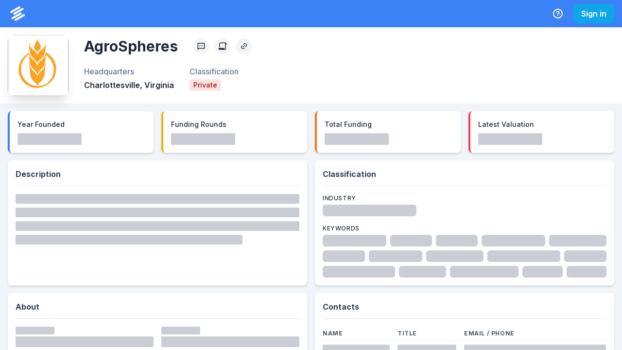

--- FILE ---
content_type: application/javascript; charset=utf-8
request_url: https://system.privco.com/_next/static/chunks/9678.b9dfa821abb88ee8.js
body_size: 2702
content:
"use strict";(self.webpackChunk_N_E=self.webpackChunk_N_E||[]).push([[9678],{69678:function(e,t,n){n.r(t);var i=n(85893),s=n(67294),a=n(11028),r=n(47441),l=n(33229),o=n(93344),c=n(31963),d=n(31948),u=n(44504),x=n(55819),m=n(73793),h=n(14418),f=n(73975),j=n(38267),p=n(5370),v=n(28129),y=n(23100),N=n(88911),S=n(47018),_=n(54641),b=n(96272),g=n(58344),k=n(87536),E=n(8100),C=n(16382),w=n(61713),I=n(27860);let L=e=>{let{value:t,label:n,isLoaded:s=!1}=e;return(0,i.jsxs)(a.k,{size:"sm",children:[(0,i.jsx)(r.d,{color:"slate.500",children:n}),(0,i.jsx)(l.J,{children:s?t||"--":(0,i.jsx)(o.O,{h:"24px"})})]})},M=()=>{let[e,t]=(0,s.useState)(!1),{isOpen:n,onClose:a}=(0,C.Z)(),{data:r,mutate:l}=(0,E.ZP)(n?"/system/user/session-objective":null,I.ZP),{setFocus:o,handleSubmit:M,register:R,formState:{isSubmitting:F}}=(0,k.cI)(),{name:z,sessionFocus:G,projectName:P}=r||{};(0,s.useEffect)(()=>{n&&setTimeout(()=>{o("name")})},[o,n]);let Z=async e=>l(async n=>{try{return await (0,I.gz)("/system/user/session-objective",e),e}catch(e){return t(!0),g.Tb(e),n}},!1);return(0,i.jsxs)(w.Z,{isOpen:n,onClose:a,isCentered:!0,children:[(0,i.jsx)(c.Z,{}),(0,i.jsxs)(d.h,{m:4,as:"form",onSubmit:M(Z),children:[(0,i.jsx)(u.x,{children:"Manage Session Objective"}),(0,i.jsx)(x.o,{}),(0,i.jsxs)(m.f,{children:[(0,i.jsx)(h.X,{size:"sm",mb:4,children:"Current Session Objective"}),(0,i.jsxs)(f.K,{bg:"slate.100",p:4,rounded:"md",mb:4,children:[(0,i.jsx)(L,{isLoaded:!!r,value:z,label:"Name"}),(0,i.jsx)(L,{isLoaded:!!r,value:G,label:"Session Focus"}),(0,i.jsx)(L,{isLoaded:!!r,value:P,label:"Project Name"})]}),(0,i.jsxs)(j.NI,{id:"name",children:[(0,i.jsx)(p.l,{children:"Name"}),(0,i.jsx)(v.I,{type:"text",placeholder:"Enter a name",...R("name")})]}),(0,i.jsxs)(j.NI,{id:"sessionFocus",mt:4,children:[(0,i.jsx)(p.l,{children:"Focus"}),(0,i.jsx)(v.I,{type:"text",placeholder:"Enter a focus",...R("sessionFocus")})]}),(0,i.jsxs)(j.NI,{id:"projectName",mt:4,children:[(0,i.jsx)(p.l,{children:"Project Name"}),(0,i.jsx)(v.I,{type:"text",placeholder:"Enter a project name",...R("projectName")})]}),e&&(0,i.jsx)(y.xu,{as:"main",bg:"yellow.100",mt:6,px:4,py:3,rounded:"md",shadow:"xs",borderLeftColor:"orange.400",borderLeftWidth:"0.25rem",borderRightColor:"transparent",borderRightWidth:"0.25rem",children:(0,i.jsx)(N.x,{fontSize:"sm",textAlign:"center",children:"Looks like there was an issue. Please try again."})})]}),(0,i.jsx)(S.m,{children:(0,i.jsxs)(_.U,{children:[(0,i.jsx)(b.z,{colorScheme:"gray",onClick:a,"data-cy":"close-session-objective-modal",children:"Cancel"}),(0,i.jsx)(b.z,{colorScheme:"green",isLoading:F,type:"submit","data-cy":"update-session-objective",children:"Update"})]})})]})]})};t.default=M},61713:function(e,t,n){var i=n(85893),s=n(67294),a=n(11163),r=n(92752);let l=e=>{let{events:t}=(0,a.useRouter)(),{onClose:n}=e;return(0,s.useEffect)(()=>{let e=()=>{"function"==typeof n&&n()};return t.on("routeChangeStart",e),()=>{t.off("routeChangeStart",e)}},[t,n]),(0,i.jsx)(r.u_,{...e,blockScrollOnMount:!1})};t.Z=l},14418:function(e,t,n){n.d(t,{X:function(){return c}});var i=n(35059),s=n(91639),a=n(33179),r=n(66384),l=n(25432),o=n(85893),c=(0,i.G)(function(e,t){let n=(0,s.mq)("Heading",e),{className:i,...c}=(0,a.Lr)(e);return(0,o.jsx)(r.m.h2,{ref:t,className:(0,l.cx)("chakra-heading",e.className),...c,__css:n})});c.displayName="Heading"},31948:function(e,t,n){n.d(t,{h:function(){return v}});var i=n(66384),s=n(99155),a=n(25432),r=n(51526),l=n(38495),o=n(67294),c=n(85893),d={initial:"initial",animate:"enter",exit:"exit",variants:{initial:({offsetX:e,offsetY:t,transition:n,transitionEnd:i,delay:a})=>{var r;return{opacity:0,x:e,y:t,transition:null!=(r=null==n?void 0:n.exit)?r:s.p$.exit(s.Sh.exit,a),transitionEnd:null==i?void 0:i.exit}},enter:({transition:e,transitionEnd:t,delay:n})=>{var i;return{opacity:1,x:0,y:0,transition:null!=(i=null==e?void 0:e.enter)?i:s.p$.enter(s.Sh.enter,n),transitionEnd:null==t?void 0:t.enter}},exit:({offsetY:e,offsetX:t,transition:n,transitionEnd:i,reverse:a,delay:r})=>{var l;let o={x:t,y:e};return{opacity:0,transition:null!=(l=null==n?void 0:n.exit)?l:s.p$.exit(s.Sh.exit,r),...a?{...o,transitionEnd:null==i?void 0:i.exit}:{transitionEnd:{...o,...null==i?void 0:i.exit}}}}}};(0,o.forwardRef)(function(e,t){let{unmountOnExit:n,in:i,reverse:s=!0,className:o,offsetX:u=0,offsetY:x=8,transition:m,transitionEnd:h,delay:f,...j}=e,p={offsetX:u,offsetY:x,reverse:s,transition:m,transitionEnd:h,delay:f};return(0,c.jsx)(r.M,{custom:p,children:(!n||i&&n)&&(0,c.jsx)(l.E.div,{ref:t,className:(0,a.cx)("chakra-offset-slide",o),custom:p,...d,animate:i||n?"enter":"exit",...j})})}).displayName="SlideFade";var u={initial:"exit",animate:"enter",exit:"exit",variants:{exit:({reverse:e,initialScale:t,transition:n,transitionEnd:i,delay:a})=>{var r;return{opacity:0,...e?{scale:t,transitionEnd:null==i?void 0:i.exit}:{transitionEnd:{scale:t,...null==i?void 0:i.exit}},transition:null!=(r=null==n?void 0:n.exit)?r:s.p$.exit(s.Sh.exit,a)}},enter:({transitionEnd:e,transition:t,delay:n})=>{var i;return{opacity:1,scale:1,transition:null!=(i=null==t?void 0:t.enter)?i:s.p$.enter(s.Sh.enter,n),transitionEnd:null==e?void 0:e.enter}}}};(0,o.forwardRef)(function(e,t){let{unmountOnExit:n,in:i,reverse:s=!0,initialScale:o=.95,className:d,transition:x,transitionEnd:m,delay:h,...f}=e,j={initialScale:o,reverse:s,transition:x,transitionEnd:m,delay:h};return(0,c.jsx)(r.M,{custom:j,children:(!n||i&&n)&&(0,c.jsx)(l.E.div,{ref:t,className:(0,a.cx)("chakra-offset-slide",d),...u,animate:i||n?"enter":"exit",custom:j,...f})})}).displayName="ScaleFade";var x={slideInBottom:{...d,custom:{offsetY:16,reverse:!0}},slideInRight:{...d,custom:{offsetX:16,reverse:!0}},scale:{...u,custom:{initialScale:.95,reverse:!0}},none:{}},m=(0,i.m)(l.E.section),h=e=>x[e||"none"],f=(0,o.forwardRef)((e,t)=>{let{preset:n,motionProps:i=h(n),...s}=e;return(0,c.jsx)(m,{ref:t,...i,...s})});f.displayName="ModalTransition";var j=n(6774),p=n(92752),v=(0,n(35059).G)((e,t)=>{let{className:n,children:s,containerProps:r,motionProps:l,...o}=e,{getDialogProps:d,getDialogContainerProps:u}=(0,p.vR)(),x=d(o,t),m=u(r),h=(0,a.cx)("chakra-modal__content",n),v=(0,p.I_)(),y={display:"flex",flexDirection:"column",position:"relative",width:"100%",outline:0,...v.dialog},N={display:"flex",width:"100vw",height:"$100vh",position:"fixed",left:0,top:0,...v.dialogContainer},{motionPreset:S}=(0,p.vR)();return(0,c.jsx)(j.M,{children:(0,c.jsx)(i.m.div,{...m,className:"chakra-modal__content-container",tabIndex:-1,__css:N,children:(0,c.jsx)(f,{preset:S,motionProps:l,className:h,...x,__css:y,children:s})})})});v.displayName="ModalContent"},47018:function(e,t,n){n.d(t,{m:function(){return o}});var i=n(92752),s=n(25432),a=n(35059),r=n(66384),l=n(85893),o=(0,a.G)((e,t)=>{let{className:n,...a}=e,o=(0,s.cx)("chakra-modal__footer",n),c=(0,i.I_)(),d={display:"flex",alignItems:"center",justifyContent:"flex-end",...c.footer};return(0,l.jsx)(r.m.footer,{ref:t,...a,__css:d,className:o})});o.displayName="ModalFooter"},33229:function(e,t,n){n.d(t,{J:function(){return o}});var i=n(11028),s=n(25432),a=n(35059),r=n(66384),l=n(85893),o=(0,a.G)(function(e,t){let n=(0,i.J)();return(0,l.jsx)(r.m.dd,{ref:t,...e,className:(0,s.cx)("chakra-stat__number",e.className),__css:{...n.number,fontFeatureSettings:"pnum",fontVariantNumeric:"proportional-nums"}})});o.displayName="StatNumber"},11028:function(e,t,n){n.d(t,{J:function(){return u},k:function(){return x}});var i=n(55227),s=n(35059),a=n(91639),r=n(33179),l=n(66384),o=n(25432),c=n(85893),[d,u]=(0,i.k)({name:"StatStylesContext",errorMessage:"useStatStyles returned is 'undefined'. Seems you forgot to wrap the components in \"<Stat />\" "}),x=(0,s.G)(function(e,t){let n=(0,a.jC)("Stat",e),i={position:"relative",flex:"1 1 0%",...n.container},{className:s,children:u,...x}=(0,r.Lr)(e);return(0,c.jsx)(d,{value:n,children:(0,c.jsx)(l.m.div,{ref:t,...x,className:(0,o.cx)("chakra-stat",s),__css:i,children:(0,c.jsx)("dl",{children:u})})})});x.displayName="Stat"},47441:function(e,t,n){n.d(t,{d:function(){return o}});var i=n(11028),s=n(25432),a=n(35059),r=n(66384),l=n(85893),o=(0,a.G)(function(e,t){let n=(0,i.J)();return(0,l.jsx)(r.m.dt,{ref:t,...e,className:(0,s.cx)("chakra-stat__label",e.className),__css:n.label})});o.displayName="StatLabel"}}]);
//# sourceMappingURL=9678.b9dfa821abb88ee8.js.map

--- FILE ---
content_type: application/javascript; charset=utf-8
request_url: https://system.privco.com/_next/static/chunks/5613-5cee7d3e0365e5fd.js
body_size: 1947
content:
"use strict";(self.webpackChunk_N_E=self.webpackChunk_N_E||[]).push([[5613],{25613:function(e,s,l){var t=l(85893),i=l(67294),n=l(23100),a=l(93344),c=l(70385),r=l(57350),o=l(63343),d=l(31963),h=l(31948),u=l(44504),x=l(55819),m=l(73793),w=l(38267),f=l(5370),j=l(28129),p=l(204),b=l(92015),g=l(56877),v=l(14418),k=l(88911),y=l(71567),C=l(89154),S=l(83138),z=l(47018),_=l(96272),I=l(74221),J=l(79352),N=l(8100),Z=l(61713),L=l(67),O=l(62720),R=l(27860),D=l(48407);let A=()=>(0,t.jsx)(n.xu,{children:(0,O.LB)(5).map(e=>(0,t.jsx)(n.xu,{p:4,borderBottom:"1px solid",borderColor:"slate.200",children:(0,t.jsx)(a.O,{h:"42px",mb:"1px"})},e))}),B=e=>{var s,l;let{isOpen:a,onClose:O,companies:B}=e,E=(0,i.useRef)(),P=(0,i.useRef)(),W=(0,i.useRef)(),[X,H]=(0,c.k)(),[M,Q]=(0,i.useState)(""),[T,F]=(0,i.useState)(""),[G,U]=(0,i.useState)([]),[V,Y]=(0,c.k)(),q=(0,i.useRef)(),K=(0,r.p)(),$=(0,L.Z)("advancedWatchlist");(0,i.useEffect)(()=>{X&&(W.current.focus(),(0,D.Z)(E.current,P.current))},[X]);let ee=()=>{O(),U([]),H.off(),Q("")},es=(e,s)=>{e?U(e=>[...e,s]):U(e=>e.filter(e=>e!==s))},{data:el,mutate:et}=(0,N.ZP)(a?"/system/watchlist/get-writable":null,R.ZP),ei=e=>{e.preventDefault(),M&&(Y.on(),et(async e=>{try{let s=await (0,R.v_)("/system/watchlist/bulk-create",{new_watchlist_name:M});return U(e=>[...e,s[0].id]),H.off(),Q(""),Y.off(),{...e,watchlists:[...e.watchlists,...s]}}catch(s){return Y.off(),e}}))},en=(0,i.useMemo)(()=>{if(el){if(T){let e=new I.Z(null==el?void 0:el.watchlists,{includeScore:!0,keys:["name"]}),s=e.search(T);return{watchlists:s.map(e=>e.item)}}return el}return null},[el,T]),ea=async()=>{try{Y.on();let e=await (0,R.v_)("/system/watchlist/bulk-create",{companies:B,watchlists:G}),s=el.watchlists.map(s=>{let l=e.find(e=>e.id===s.id);return l||s});et({...el,watchlists:s},!1),K({title:"Success!",description:"We've added ".concat(B.length," ").concat(B.length>1?"companies":"company"," to ").concat(G.length," watchlist").concat(G.length>1?"s":""),status:"success",duration:5e3,isClosable:!0})}catch(e){}finally{Y.off(),ee()}},ec=(0,o.S)(["sm","md"]);return $?(0,t.jsxs)(Z.Z,{onClose:ee,size:"md",isOpen:a,isCentered:!0,closeOnOverlayClick:!1,initialFocusRef:q,children:[(0,t.jsx)(d.Z,{}),(0,t.jsxs)(h.h,{m:4,children:[(0,t.jsx)(u.x,{children:"Add to Watchlist"}),(0,t.jsx)(x.o,{}),(0,t.jsxs)(m.f,{children:[(0,t.jsx)(n.xu,{mb:"2",children:(0,t.jsxs)(w.NI,{id:"searcg",children:[(0,t.jsx)(f.l,{children:"Search for watchlist"}),(0,t.jsx)(j.I,{ref:q,type:"text",value:T,onChange:e=>F(e.target.value)})]})}),(0,t.jsxs)(p.k,{ref:E,direction:"column",height:"300px",overflowY:"auto",border:"1px solid",borderColor:"slate.200",rounded:"md",children:[en?en.watchlists.map(e=>(0,t.jsx)(b.X,{p:4,borderBottom:"1px solid",borderColor:"slate.200",role:"group",cursor:"pointer",isChecked:G.includes(e.id),bg:G.includes(e.id)?"blue.50":"white",onChange:s=>es(s.target.checked,e.id),children:(0,t.jsxs)(p.k,{direction:"row",alignItems:"center",children:[(0,t.jsx)(g.J,{as:J.G2V,color:"blue.400",h:7,w:7,mr:"4",_groupHover:{display:"none"}}),(0,t.jsx)(g.J,{as:J.Nft,color:"blue.400",h:7,w:7,mr:"4",display:"none",_groupHover:{display:"block"}}),(0,t.jsxs)(n.xu,{children:[(0,t.jsx)(v.X,{as:"h6",size:"sm",children:e.name}),(0,t.jsxs)(k.x,{as:"span",fontSize:"xs",color:"slate.500",children:[e.numberOfItems.toLocaleString("en-US")," ","companies"]})]})]})},e.id)):(0,t.jsx)(A,{}),X&&(0,t.jsxs)(p.k,{as:"form",onSubmit:ei,p:4,align:"center",ref:P,children:[(0,t.jsx)(b.X,{isDisabled:!0,mr:2}),(0,t.jsx)(g.J,{as:J.LIC,color:"blue.400",h:7,w:7,mr:"4"}),(0,t.jsxs)(w.NI,{id:"new-watchlist-name",children:[(0,t.jsxs)(p.k,{children:[(0,t.jsx)(j.I,{"aria-label":"New watchlist name",placeholder:"New watchlist name",size:"sm",type:"text",ref:W,value:M,onChange:e=>Q(e.target.value)}),(0,t.jsx)(y.u,{label:"Cancel",children:(0,t.jsx)(C.h,{"aria-label":"Cancel",ml:2,size:"sm",colorScheme:"red",variant:"outline",onClick:()=>{Q(""),H.off()},icon:(0,t.jsx)(g.J,{as:J.eSQ,h:5,w:5})})}),(0,t.jsx)(y.u,{label:"Save",children:(0,t.jsx)(C.h,{"aria-label":"Save",ml:2,type:"submit",size:"sm",colorScheme:"green",icon:(0,t.jsx)(g.J,{as:J.ffJ,h:5,w:5})})})]}),(0,t.jsxs)(w.Q6,{children:["Press"," ",(0,t.jsx)(S.T,{children:(null==window?void 0:null===(s=window.navigator)||void 0===s?void 0:null===(l=s.userAgent)||void 0===l?void 0:l.match(/Mac/))?"return":"enter"})," ","or click ",(0,t.jsx)(S.T,{children:"✓"})]})]})]})]})]}),(0,t.jsx)(z.m,{children:(0,t.jsxs)(p.k,{justify:"space-between",w:"100%",children:[(0,t.jsx)(_.z,{size:ec,colorScheme:"blue",isDisabled:X,onClick:H.on,isLoading:V,leftIcon:(0,t.jsx)(g.J,{w:5,h:5,as:J.p22}),"data-cy":"click-add-new-watchlist-button",children:"Add New"}),(0,t.jsx)(_.z,{size:ec,colorScheme:"green",isDisabled:!G.length||X,onClick:ea,isLoading:V,leftIcon:(0,t.jsx)(g.J,{w:5,h:5,as:J.ffJ}),"data-cy":"click-save-new-watchlist-button",children:"Save Changes"})]})})]})]}):null};s.Z=B}}]);
//# sourceMappingURL=5613-5cee7d3e0365e5fd.js.map